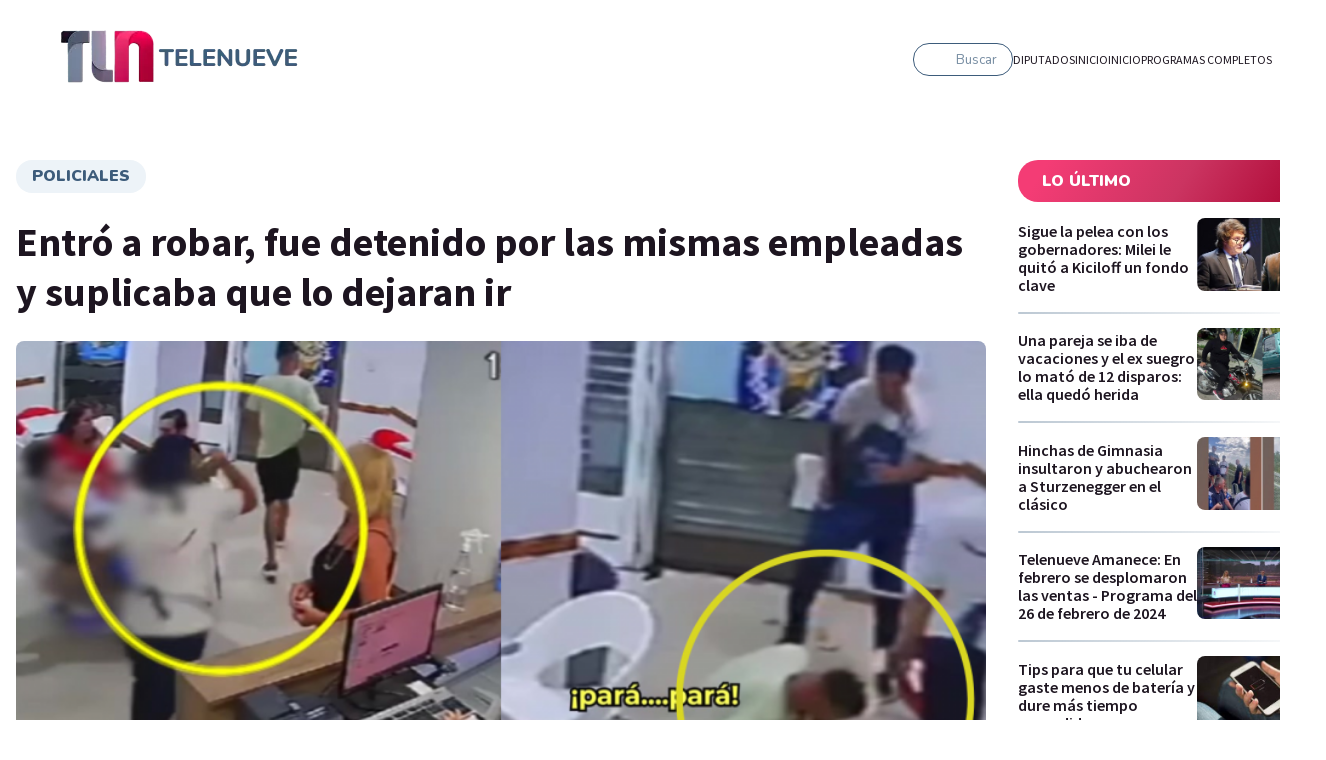

--- FILE ---
content_type: text/html; charset=utf-8
request_url: https://www.google.com/recaptcha/api2/aframe
body_size: 267
content:
<!DOCTYPE HTML><html><head><meta http-equiv="content-type" content="text/html; charset=UTF-8"></head><body><script nonce="59vkQnR9HuoN_MrMbN0Kww">/** Anti-fraud and anti-abuse applications only. See google.com/recaptcha */ try{var clients={'sodar':'https://pagead2.googlesyndication.com/pagead/sodar?'};window.addEventListener("message",function(a){try{if(a.source===window.parent){var b=JSON.parse(a.data);var c=clients[b['id']];if(c){var d=document.createElement('img');d.src=c+b['params']+'&rc='+(localStorage.getItem("rc::a")?sessionStorage.getItem("rc::b"):"");window.document.body.appendChild(d);sessionStorage.setItem("rc::e",parseInt(sessionStorage.getItem("rc::e")||0)+1);localStorage.setItem("rc::h",'1763710009273');}}}catch(b){}});window.parent.postMessage("_grecaptcha_ready", "*");}catch(b){}</script></body></html>

--- FILE ---
content_type: application/javascript; charset=utf-8
request_url: https://telenueve.elnueve.com.ar/_next/static/chunks/pages/telenueve-79923a662045f54e.js
body_size: 1393
content:
(self.webpackChunk_N_E=self.webpackChunk_N_E||[]).push([[858],{2965:function(e,n,t){"use strict";t.d(n,{Z:function(){return i}});var a=t(7294),s=t(820);function i(e){var n=(0,a.useState)(e),t=n[0],i=n[1];return(0,a.useEffect)((function(){i((0,s.l8)())}),[]),t}},7330:function(e,n,t){"use strict";t.r(n),t.d(n,{__N_SSG:function(){return k},default:function(){return O}});var a=t(5988),s=t.n(a),i=(t(6714),t(7118),t(7430),t(289)),r=t(3641),l=t(833),o=t(7294),d=t(4298),c=t(1707),u=t(7907),p=t(8269),g=t(5187),h=t(417),m=t(1851),f=t(5091),v=t(6763),x=t(8511),_=t(8706),b=t(5893),y={four_articles_section:{component:x.Z,largeBanner:!1,wrapperClasses:{default:"",variante_2:"gradient-gray gap-section-bottom gap-x2-top-padding"}},five_articles_section:{component:f.Z,largeBanner:!1,wrapperClasses:{default:""}},live_section:{component:p.Z,largeBanner:!1,wrapperClasses:{default:""}},one_sponsored_section:{component:_.Z,largeBanner:!1,wrapperClasses:{default:""}},jwplayer_playlist_section:{component:v.Z,largeBanner:!0,wrapperClasses:{default:"listVideo gradient-secondary gap-section-bottom"}},full_width_iframe_section:{largeBanner:!1,component:m.Z,wrapperClasses:{default:""}}},Z=function(e){return e.type&&!1!==e.active&&y[e.type]?y[e.type]:null},j=function(e){var n,t,a,s=e.sections,i=(0,o.useContext)(u.Z).ads,r=0;s.map((function(e){"full_width_iframe_section"===e.type&&r++}));var l=s.slice(0,4+r),p=s.slice(4+r);return(0,b.jsxs)(b.Fragment,{children:[(0,b.jsx)(d.default,{strategy:"afterInteractive",async:!0,src:"".concat(c.zC).concat(c.Fy)}),(0,b.jsxs)(h.Z,{hideBanner:!0,sidebar:"enable",children:[(0,b.jsxs)("div",{className:"banner-billboard-container gap-section-bottom",children:[(0,b.jsx)(g.Z,{className:"hide-on-medium",data:null===i||void 0===i||null===(n=i.desktop)||void 0===n?void 0:n.HOME_DK_728x90_01}),(0,b.jsx)(g.Z,{className:"hide-on-big",data:null===i||void 0===i||null===(t=i.mobile)||void 0===t?void 0:t.HOME_MB_320x50_01})]}),(0,b.jsx)(b.Fragment,{children:l.map((function(e){var n=Z(e),t=n?n.component:null;return t?(0,b.jsx)(t,{data:e},e.id):null}))})]}),p.map((function(e){return function(e){var n=(0,o.useContext)(u.Z).live,t=Z(e);if(null==t)return(0,b.jsx)(b.Fragment,{});var a=t.component,s=null!==e&&void 0!==e&&e.variant?e.variant:"default",i=t.wrapperClasses[s],r=t.largeBanner&&!n;return(0,b.jsx)(h.Z,{showLargeBanner:r,sidebar:"empty",className:i,children:(0,b.jsx)(a,{data:e},e.id)})}(e)})),(0,b.jsx)(h.Z,{sidebar:"empty",children:(0,b.jsx)(g.Z,{className:"gap-section-bottom",data:null===i||void 0===i||null===(a=i.desktop)||void 0===a?void 0:a.HOME_DK_728x90_05})})]})};j.defaultProps={sections:[]};var w=j,C=t(1142),B=t(2965),N=function(e){var n=e.adsHome,t=e.menus,a=e.recommendationsArticles,o=e.sections,d=e.page,c=(0,B.Z)(!1),p=(0,C.nt)(d.metatags,"home");return(0,b.jsxs)(b.Fragment,{children:[(0,b.jsx)(r.Z,{metatags:p,schemaMetatags:d.schemaMetatags}),(0,b.jsx)(i.Z,{vars:{PageTitle:d.title}}),(0,b.jsxs)(u.Z.Provider,{value:{ads:n,latest:a,live:c,menu:t},children:[(0,b.jsx)(l.Z,{children:(0,b.jsx)(w,{sections:o})}),(0,b.jsx)(s(),{id:"1197779097",children:[".ad-slot-box.jsx-1197779097{height:300px;width:250px;display:inline-block;}",".ad-slot-bigbox.jsx-1197779097{height:600px;width:250px;display:inline-block;}","@media screen and (max-width:730px){.ad-slot-billboard.jsx-1197779097{height:50px;width:320px;display:inline-block;}}","@media screen and (min-width:731px){.ad-slot-billboard.jsx-1197779097{height:90px;width:728px;display:inline-block;}}"]})]})]})};N.defaultProps={menus:null,sections:[],recommendationsArticles:[],page:{}};var k=!0,O=N},7430:function(e,n,t){"use strict";t.d(n,{Z:function(){return d}});var a=t(5697),s=t(1317),i=(0,a.shape)({label:a.string,url:a.string,type:a.string,width:a.number,height:a.number}),r=t(1592),l=t(1602),o=t(278),d=(0,a.shape)({id:a.string,uuid:a.string,url:o.Z,created:a.string,published:a.boolean,metatags:(0,a.arrayOf)(r.Z),schemaMetatags:(0,a.arrayOf)(l.Z),title:a.string,teaserTitle:a.string,teaserBody:a.string,body:(0,a.shape)({content:a.string}),tags:(0,a.arrayOf)((0,a.shape)({entity:(0,a.shape)({id:a.string,label:a.string,url:o.Z})})),program:(0,a.shape)({id:a.string,label:a.string,url:o.Z}),videoId:a.string,videoType:(0,a.oneOf)(["responsive_16:9","responsive_9:16","responsive_1:1"]),videoSources:(0,a.arrayOf)((0,a.shape)({entity:i})),videoPlaceholder:(0,a.shape)({entity:s.Z})})},278:function(e,n,t){"use strict";var a=t(5697);n.Z=(0,a.shape)({url:(0,a.shape)({path:a.string})})},5208:function(e,n,t){(window.__NEXT_P=window.__NEXT_P||[]).push(["/telenueve",function(){return t(7330)}])}},function(e){e.O(0,[523,678,61,114,833,79,397,58,774,888,179],(function(){return n=5208,e(e.s=n);var n}));var n=e.O();_N_E=n}]);

--- FILE ---
content_type: application/javascript; charset=utf-8
request_url: https://fundingchoicesmessages.google.com/f/AGSKWxUw4TxjD6OCfS0HpyE5hom9ta3gTwlTi9UlN8BjTaiklaN-OqtPenUvi1V345Qv6do0TdRLRAsI0LZpGbF4ZGqe6mlrYNe0x-cp5ME2swAc7_j9BJxuw6pLE4b9glBaO22eV64xxDRQP8GCI-Vp1iLQvWTjn9GHKlm7hKCKVb_2oHPQy5Q88C-4WxRr/_/dfpads./ht.js?site_/adboxbk..com/gads//imads.js
body_size: -1291
content:
window['7a3599f9-ae9d-43e9-95d6-b7ec37d0186b'] = true;

--- FILE ---
content_type: application/javascript; charset=utf-8
request_url: https://telenueve.elnueve.com.ar/_next/static/chunks/pages/programas-completos-847de3f7444b6902.js
body_size: 311
content:
(self.webpackChunk_N_E=self.webpackChunk_N_E||[]).push([[213],{2965:function(t,e,r){"use strict";r.d(e,{Z:function(){return n}});var a=r(7294),s=r(820);function n(t){var e=(0,a.useState)(t),r=e[0],n=e[1];return(0,a.useEffect)((function(){n((0,s.l8)())}),[]),r}},6018:function(t,e,r){"use strict";r.r(e),r.d(e,{__N_SSG:function(){return m}});var a=r(7907),s=r(6668),n=(r(6714),r(7118),r(7430),r(266),r(6189),r(2965)),o=r(289),u=r(3641),i=r(5721),c=r(5893);function l(t){var e=t.adsList,r=t.completePrograms,l=t.latestArticles,m=t.menus,g=t.page,f=t.totalCompletePrograms,p=(0,n.Z)(!1);return(0,c.jsxs)(c.Fragment,{children:[(0,c.jsx)(u.Z,{metatags:g.metatags,schemaMetatags:g.schemaMetatags}),(0,c.jsx)(o.Z,{vars:{PageTitle:g.title}}),(0,c.jsx)(a.Z.Provider,{value:{ads:e,live:p,menu:m,latest:l},children:(0,c.jsx)(i.Z,{articles:r,title:"Programas Completos",currentPageNumber:0,elementsLimit:s._e,totalArticles:f,route:"/programas-completos",currentPath:"/programas-completos"})})]})}l.defaultProps={articlesWithTag:{},menus:null,completePrograms:[],page:{},latestArticles:[],tag:{}};var m=!0;e.default=l},6189:function(t,e,r){"use strict";var a=r(5697),s=r(1592),n=r(278);(0,a.shape)({id:a.string,label:a.string,url:n.Z,created:a.string,metatags:(0,a.arrayOf)(s.Z),body:(0,a.shape)({content:a.string})})},5160:function(t,e,r){(window.__NEXT_P=window.__NEXT_P||[]).push(["/programas-completos",function(){return r(6018)}])}},function(t){t.O(0,[523,678,61,114,833,79,226,774,888,179],(function(){return e=5160,t(t.s=e);var e}));var e=t.O();_N_E=e}]);